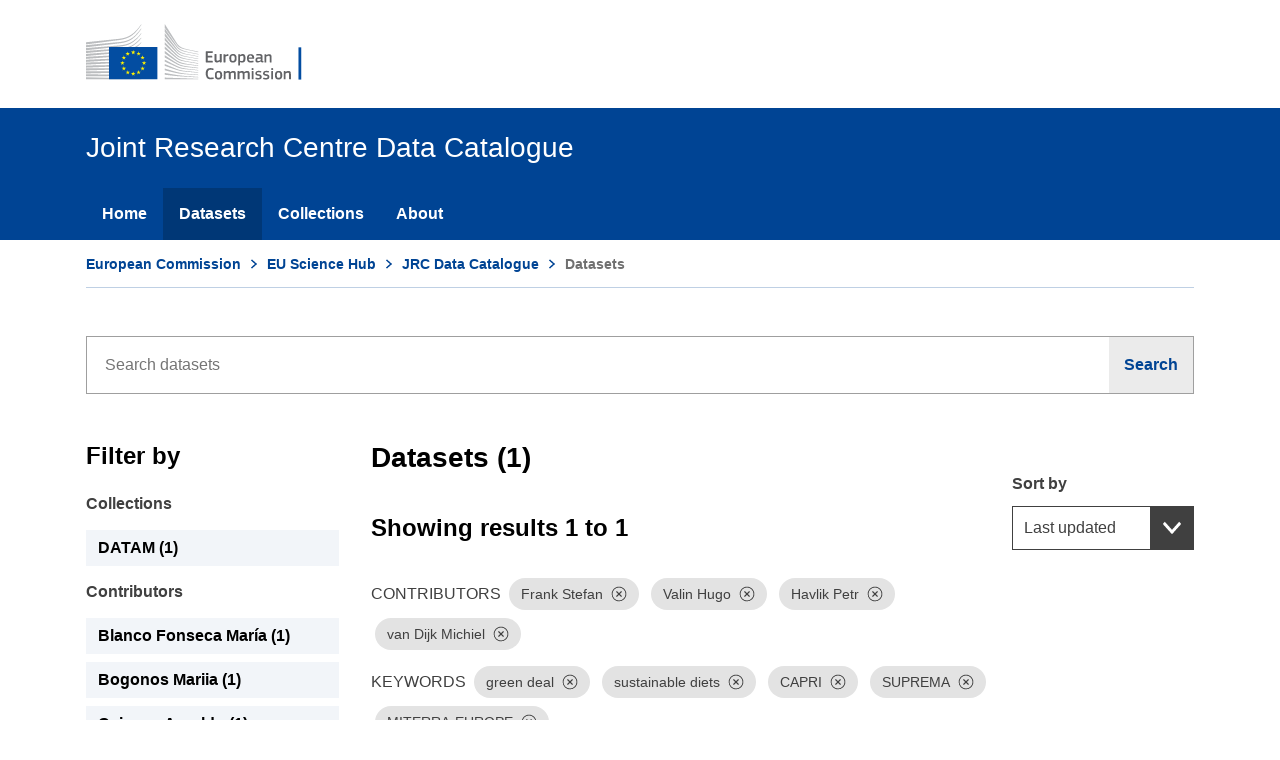

--- FILE ---
content_type: text/html; charset=utf-8
request_url: https://data.jrc.ec.europa.eu/dataset?sort=sort_criteria%20desc,%20title_string%20asc&contributor=Frank%20Stefan&contributor=Valin%20Hugo&contributor=Havlik%20Petr&contributor=van%20Dijk%20Michiel&keyword=green%20deal&keyword=sustainable%20diets&keyword=CAPRI&keyword=SUPREMA&keyword=MITERRA-EUROPE&extend=keywords&extend=contributors
body_size: 9674
content:
<!DOCTYPE html>

<html class="no-js" lang="en">
<head>
    <meta charset="utf-8" />
    <meta name="viewport" content="width=device-width, initial-scale=1.0" />
    <meta http-equiv="X-UA-Compatible" content="IE=edge" />

    

    <title>Joint Research Centre Data Catalogue - Datasets - European Commission</title>

    <script>
        var cl = document.querySelector('html').classList;
        cl.remove('no-js');
        cl.add('has-js');

        window.root = '/';
    </script>

    
    <script defer="defer" src="//europa.eu/webtools/load.js"></script>
    <script type="application/json">{"utility":"analytics","siteID":"7c67e269-0a2f-4ff9-89a0-af93e816a167","sitePath":["data.jrc.ec.europa.eu"],"instance":"ec"}</script>
    <script type="application/json">{"utility" : "cck","url": "https://ec.europa.eu/info/cookies_en" }</script>
    <script>

        function onAccept() {
            var reload = false;
            document.cookie = 'jrc_odcat_consent=yes; expires=Sun, 02 Aug 2026 19:39:49 GMT; max-age=15552000; path=/';
            if (reload) document.location.reload();
        };

        function onLoad() {

            if (true) {

                if (false) {
                    onAccept();
                }
                else {
                    window.addEventListener("cck_all_accepted", onAccept);

                    window.addEventListener("cck_technical_accepted", onAccept);
                }
            }
        }

        if (document.readyState === "complete" || (document.readyState !== "loading" && !document.documentElement.scroll)) {
            onLoad();
        } else {
            document.addEventListener("DOMContentLoaded", onLoad);
        }

    </script>


    <link rel="shortcut icon" href="/dist/images/favicon.ico" />
    <link rel="stylesheet" href="/dist/css/ecl-ec-preset-website.css" />

    

    <link href="/css/facet-list.css" rel="stylesheet" />
    <link href="/css/tooltip.css" rel="stylesheet" />

    <style>
        @media (min-width: 996px) {
            .ecl-search-form {
                max-width: 100% !important;
            }

            .ecl-text-input {
                padding: calc(1.2rem - 1px) !important;
            }
        }

        li.share-item > .ecl-link {
            color: #004494 !important;
        }

        a.ecl-facet-list__link > .ecl-icon--xs {
            height: 1rem;
            width: 1rem;
            min-width: 1rem !important;
        }

        .collection-logo {
            border-radius: 4px;
            width: 130px;
            height: 63px;
            position: relative;
            background-color: #006FB4;
            color: #F5F5F5;
        }

        .collection-logo-content {
            position: absolute;
            top: 15px;
            left: 10px;
        }

        .collection-logo-upper-case {
            font-size: 35px;
            font-weight: 600;
        }

        .collection-logo-lower-case {
            font-size: 12px;
            font-weight: 600;
        }

        .ecl-tag-fragment {
            font: normal normal 400 .75rem/1rem Arial,sans-serif !important;
            padding: .45rem .5rem !important;
        }
    </style>



</head>
<body>

    
<header data-ecl-auto-init="SiteHeaderHarmonised" class="ecl-site-header-harmonised--group1 ecl-site-header-harmonised" data-ecl-has-menu="true">

    <div class="ecl-site-header-harmonised__container ecl-container">
        <div class="ecl-site-header-harmonised__top">
            <a class="ecl-link ecl-link--standalone ecl-site-header-harmonised__logo-link" href="https://ec.europa.eu" aria-label="European Commission">
                <img alt="European Commission logo" title="European Commission" class="ecl-site-header-harmonised__logo-image" style="max-width: none;" src=/dist/images/logo--en.30b933cc.svg />
            </a>
        </div>
    </div>

    <nav data-ecl-auto-init="Menu" class="ecl-menu--group1 ecl-menu" aria-expanded="false" data-ecl-menu="true">
        <div class="ecl-menu__overlay" data-ecl-menu-overlay="true"></div>
        <div class="ecl-container ecl-menu__container">
            <a class="ecl-link ecl-link--standalone ecl-menu__open" data-ecl-menu-open="true" style="color:#fff;cursor:pointer;">
                <svg focusable="false" aria-hidden="true" class="ecl-icon ecl-icon--s">
                    <use xlink:href=/dist/images/icons.965468b2.svg#general--hamburger></use>
                </svg>Menu
            </a>
            <div class="ecl-menu__site-name">Joint Research Centre Data Catalogue</div>
            <section class="ecl-menu__inner" data-ecl-menu-inner="true">
                <header class="ecl-menu__inner-header">
                    <button data-ecl-menu-close="true" type="submit" class="ecl-menu__close ecl-button ecl-button--text">
                        <span class="ecl-menu__close-container ecl-button__container">
                            <svg focusable="false" aria-hidden="true" data-ecl-icon="true" class="ecl-button__icon ecl-button__icon--before ecl-icon ecl-icon--s">
                                <use xlink:href=/dist/images/icons.965468b2.svg#ui--close-filled></use>
                            </svg><span class="ecl-button__label" data-ecl-label="true">Close</span>
                        </span>
                    </button>
                    <div class="ecl-menu__title">Menu</div>
                    <button data-ecl-menu-back="true" type="submit" class="ecl-menu__back ecl-button ecl-button--text">
                        <span class="ecl-button__container">
                            <svg focusable="false" aria-hidden="true" data-ecl-icon="true" class="ecl-button__icon ecl-button__icon--before ecl-icon ecl-icon--s ecl-icon--rotate-270">
                                <use xlink:href=/dist/images/icons.965468b2.svg#ui--corner-arrow></use>
                            </svg><span class="ecl-button__label" data-ecl-label="true">Back</span>
                        </span>
                    </button>
                </header>
                <ul class="ecl-menu__list">
                            <li class="ecl-menu__item" data-ecl-menu-item="true"><a href="/" class="ecl-menu__link" data-ecl-menu-link="true">Home</a></li>
                            <li class="ecl-menu__item ecl-menu__item--current" data-ecl-menu-item="true"><a href="/dataset" class="ecl-menu__link ecl-menu__link--current" data-ecl-menu-link="true">Datasets</a></li>
                            <li class="ecl-menu__item" data-ecl-menu-item="true"><a href="/collection" class="ecl-menu__link" data-ecl-menu-link="true">Collections</a></li>
                            <li class="ecl-menu__item" data-ecl-menu-item="true"><a href="/about" class="ecl-menu__link" data-ecl-menu-link="true">About</a></li>
                </ul>
            </section>
        </div>
    </nav>

</header>


    <div class="ecl-container">
        <nav data-ecl-auto-init="BreadcrumbHarmonised" class="ecl-breadcrumb-harmonised--group1 ecl-breadcrumb-harmonised " aria-label="You are here:" data-ecl-breadcrumb-harmonised="true">
    <ol class="ecl-breadcrumb-harmonised__container">
        <li class="ecl-breadcrumb-harmonised__segment" data-ecl-breadcrumb-harmonised-item="static" aria-hidden="false">
            <a href="https://ec.europa.eu/info/index_en" class="ecl-breadcrumb-harmonised__link ecl-link ecl-link--standalone">European Commission</a><svg focusable="false" aria-hidden="true" role="presentation" class="ecl-breadcrumb-harmonised__icon ecl-icon ecl-icon--2xs ecl-icon--rotate-90">
                <use xlink:href=/dist/images/icons.965468b2.svg#ui--corner-arrow></use>
            </svg>
        </li>
        <li class="ecl-breadcrumb-harmonised__segment" data-ecl-breadcrumb-harmonised-item="expandable" aria-hidden="false">
            <a href="https://ec.europa.eu/jrc/en" class="ecl-breadcrumb-harmonised__link ecl-link ecl-link--standalone">EU Science Hub</a><svg focusable="false" aria-hidden="true" role="presentation" class="ecl-breadcrumb-harmonised__icon ecl-icon ecl-icon--2xs ecl-icon--rotate-90">
                <use xlink:href=/dist/images/icons.965468b2.svg#ui--corner-arrow></use>
            </svg>
        </li>
            <li class="ecl-breadcrumb-harmonised__segment" data-ecl-breadcrumb-harmonised-item="expandable" aria-hidden="false">
                <a href="https://data.jrc.ec.europa.eu/" class="ecl-breadcrumb-harmonised__link ecl-link ecl-link--standalone">JRC Data Catalogue</a><svg focusable="false" aria-hidden="true" role="presentation" class="ecl-breadcrumb-harmonised__icon ecl-icon ecl-icon--2xs ecl-icon--rotate-90">
                    <use xlink:href=/dist/images/icons.965468b2.svg#ui--corner-arrow></use>
                </svg>
            </li>
                <li class="ecl-breadcrumb-harmonised__segment ecl-breadcrumb-harmonised__current-page" aria-current="page" data-ecl-breadcrumb-harmonised-item="static" aria-hidden="false">
                    Datasets
                </li>
    </ol>
</nav>

        
    </div>

    
<div class="ecl-u-pv-xl ecl-u-pv-lg-3xl">
    <form method="post" role="search" action="/dataset?handler=Search">
        <div class="ecl-container ecl-u-type-m">
            <section style="margin-bottom: 3em;">
                <div class="ecl-search-form">
                    <div class="ecl-form-group">
                        <label class="ecl-search-form__label ecl-form-label" for="search-input">Search</label>
                        <input placeholder="Search datasets" type="search" id="search-input-disabled" class="ecl-search-form__text-input ecl-text-input" autocomplete="off" name="Query.Text" value="" />
                    </div>
                    <button aria-label="Search" type="submit" class="ecl-search-form__button ecl-button ecl-button--search">
                        <span class="ecl-button__container">
                            <span class="ecl-button__label" data-ecl-label="true">Search</span>
                            <svg focusable="false" aria-hidden="true" data-ecl-icon="true" class="ecl-button__icon ecl-button__icon--after ecl-icon ecl-icon--xs">
                                <use xlink:href="/dist/images/icons.965468b2.svg#general--search"></use>
                            </svg>
                        </span>
                    </button>
                </div>
            </section>
            <div class="ecl-row">

                <aside class="ecl-col-12 ecl-col-lg-3">

                    <h2 class="ecl-u-type-heading-2 ecl-u-type-color-black ecl-u-d-lg-none ecl-u-mt-none ecl-u-mt-none ecl-u-mb-xl ecl-u-mb-lg-l">Datasets (1)</h2>
                    <h3 class="ecl-u-type-heading-3 ecl-u-type-color-black ecl-u-mt-none ecl-u-mb-lg-l">Filter by</h3>

                    <!-- Collections begin -->
                    <div class="ecl-form-group ecl-form-group--select">

                        <label class="ecl-form-label" for="facet-collections">Collections</label>

                            <ul class="ecl-u-mt-m ecl-unordered-list ecl-unordered-list--no-bullet">

                                        <li class="ecl-unordered-list__item ecl-facet-list__item">
                                            <a href="/dataset?collection=DATAM&amp;sort=sort_criteria%20desc,%20title_string%20asc&amp;contributor=Frank%20Stefan&amp;contributor=Valin%20Hugo&amp;contributor=Havlik%20Petr&amp;contributor=van%20Dijk%20Michiel&amp;keyword=green%20deal&amp;keyword=sustainable%20diets&amp;keyword=CAPRI&amp;keyword=SUPREMA&amp;keyword=MITERRA-EUROPE&amp;extend=keywords&amp;extend=contributors" class="ecl-facet-list__link ecl-link ecl-link--standalone" aria-label="DATAM">DATAM (1)</a>
                                        </li>


                            </ul>
                    </div>
                    <!-- Collections end -->
                    <!-- Contributors begin -->
                    <div class="ecl-u-mt-m ecl-form-group ecl-form-group--select">

                        <label class="ecl-form-label" for="facet-contributors">Contributors</label>

                            <ul class="ecl-u-mt-m ecl-unordered-list ecl-unordered-list--no-bullet">

                                        <li class="ecl-unordered-list__item ecl-facet-list__item">
                                            <a href="/dataset?contributor=Blanco%20Fonseca%20Mar%C3%ADa&amp;sort=sort_criteria%20desc,%20title_string%20asc&amp;contributor=Frank%20Stefan&amp;contributor=Valin%20Hugo&amp;contributor=Havlik%20Petr&amp;contributor=van%20Dijk%20Michiel&amp;keyword=green%20deal&amp;keyword=sustainable%20diets&amp;keyword=CAPRI&amp;keyword=SUPREMA&amp;keyword=MITERRA-EUROPE&amp;extend=keywords&amp;extend=contributors" class="ecl-facet-list__link ecl-link ecl-link--standalone" aria-label="Blanco Fonseca Mar&#xED;a">Blanco Fonseca Mar&#xED;a (1)</a>
                                        </li>
                                        <li class="ecl-unordered-list__item ecl-facet-list__item">
                                            <a href="/dataset?contributor=Bogonos%20Mariia&amp;sort=sort_criteria%20desc,%20title_string%20asc&amp;contributor=Frank%20Stefan&amp;contributor=Valin%20Hugo&amp;contributor=Havlik%20Petr&amp;contributor=van%20Dijk%20Michiel&amp;keyword=green%20deal&amp;keyword=sustainable%20diets&amp;keyword=CAPRI&amp;keyword=SUPREMA&amp;keyword=MITERRA-EUROPE&amp;extend=keywords&amp;extend=contributors" class="ecl-facet-list__link ecl-link ecl-link--standalone" aria-label="Bogonos Mariia">Bogonos Mariia (1)</a>
                                        </li>
                                        <li class="ecl-unordered-list__item ecl-facet-list__item">
                                            <a href="/dataset?contributor=Caivano%20Arnaldo&amp;sort=sort_criteria%20desc,%20title_string%20asc&amp;contributor=Frank%20Stefan&amp;contributor=Valin%20Hugo&amp;contributor=Havlik%20Petr&amp;contributor=van%20Dijk%20Michiel&amp;keyword=green%20deal&amp;keyword=sustainable%20diets&amp;keyword=CAPRI&amp;keyword=SUPREMA&amp;keyword=MITERRA-EUROPE&amp;extend=keywords&amp;extend=contributors" class="ecl-facet-list__link ecl-link ecl-link--standalone" aria-label="Caivano Arnaldo">Caivano Arnaldo (1)</a>
                                        </li>
                                        <li class="ecl-unordered-list__item ecl-facet-list__item">
                                            <a href="/dataset?contributor=Castro%20Malet%20Javier&amp;sort=sort_criteria%20desc,%20title_string%20asc&amp;contributor=Frank%20Stefan&amp;contributor=Valin%20Hugo&amp;contributor=Havlik%20Petr&amp;contributor=van%20Dijk%20Michiel&amp;keyword=green%20deal&amp;keyword=sustainable%20diets&amp;keyword=CAPRI&amp;keyword=SUPREMA&amp;keyword=MITERRA-EUROPE&amp;extend=keywords&amp;extend=contributors" class="ecl-facet-list__link ecl-link ecl-link--standalone" aria-label="Castro Malet Javier">Castro Malet Javier (1)</a>
                                        </li>
                                        <li class="ecl-unordered-list__item ecl-facet-list__item">
                                            <a href="/dataset?contributor=Ciaian%20Pavel&amp;sort=sort_criteria%20desc,%20title_string%20asc&amp;contributor=Frank%20Stefan&amp;contributor=Valin%20Hugo&amp;contributor=Havlik%20Petr&amp;contributor=van%20Dijk%20Michiel&amp;keyword=green%20deal&amp;keyword=sustainable%20diets&amp;keyword=CAPRI&amp;keyword=SUPREMA&amp;keyword=MITERRA-EUROPE&amp;extend=keywords&amp;extend=contributors" class="ecl-facet-list__link ecl-link ecl-link--standalone" aria-label="Ciaian Pavel">Ciaian Pavel (1)</a>
                                        </li>
                                        <li class="ecl-unordered-list__item ecl-facet-list__item">
                                            <a href="/dataset?contributor=Depperman%20Andre&amp;sort=sort_criteria%20desc,%20title_string%20asc&amp;contributor=Frank%20Stefan&amp;contributor=Valin%20Hugo&amp;contributor=Havlik%20Petr&amp;contributor=van%20Dijk%20Michiel&amp;keyword=green%20deal&amp;keyword=sustainable%20diets&amp;keyword=CAPRI&amp;keyword=SUPREMA&amp;keyword=MITERRA-EUROPE&amp;extend=keywords&amp;extend=contributors" class="ecl-facet-list__link ecl-link ecl-link--standalone" aria-label="Depperman Andre">Depperman Andre (1)</a>
                                        </li>
                                        <li class="ecl-unordered-list__item ecl-facet-list__item--is-active">
                                            <a href="/dataset?sort=sort_criteria%20desc,%20title_string%20asc&amp;contributor=Valin%20Hugo&amp;contributor=Havlik%20Petr&amp;contributor=van%20Dijk%20Michiel&amp;keyword=green%20deal&amp;keyword=sustainable%20diets&amp;keyword=CAPRI&amp;keyword=SUPREMA&amp;keyword=MITERRA-EUROPE&amp;extend=keywords&amp;extend=contributors" class="ecl-facet-list__link ecl-link ecl-link--standalone ecl-link--icon ecl-link--icon-after" aria-label="Frank Stefan">
                                                <span class="ecl-link__label">Frank Stefan</span>&nbsp;
                                                <svg focusable="false" aria-hidden="true" class="ecl-link__icon ecl-icon ecl-icon--xs">
                                                    <use xlink:href="/dist/images/icons.965468b2.svg#ui--check"></use>
                                                </svg>
                                            </a>

                                                <input type="hidden" id="Query_Contributors_0_" name="Query.Contributors[0]" value="Frank Stefan" />
                                        </li>
                                        <li class="ecl-unordered-list__item ecl-facet-list__item">
                                            <a href="/dataset?contributor=Gonz%C3%A1lez%20Mart%C3%ADnez%20Ana%20Rosa&amp;sort=sort_criteria%20desc,%20title_string%20asc&amp;contributor=Frank%20Stefan&amp;contributor=Valin%20Hugo&amp;contributor=Havlik%20Petr&amp;contributor=van%20Dijk%20Michiel&amp;keyword=green%20deal&amp;keyword=sustainable%20diets&amp;keyword=CAPRI&amp;keyword=SUPREMA&amp;keyword=MITERRA-EUROPE&amp;extend=keywords&amp;extend=contributors" class="ecl-facet-list__link ecl-link ecl-link--standalone" aria-label="Gonz&#xE1;lez Mart&#xED;nez Ana Rosa">Gonz&#xE1;lez Mart&#xED;nez Ana Rosa (1)</a>
                                        </li>
                                        <li class="ecl-unordered-list__item ecl-facet-list__item--is-active">
                                            <a href="/dataset?sort=sort_criteria%20desc,%20title_string%20asc&amp;contributor=Frank%20Stefan&amp;contributor=Valin%20Hugo&amp;contributor=van%20Dijk%20Michiel&amp;keyword=green%20deal&amp;keyword=sustainable%20diets&amp;keyword=CAPRI&amp;keyword=SUPREMA&amp;keyword=MITERRA-EUROPE&amp;extend=keywords&amp;extend=contributors" class="ecl-facet-list__link ecl-link ecl-link--standalone ecl-link--icon ecl-link--icon-after" aria-label="Havlik Petr">
                                                <span class="ecl-link__label">Havlik Petr</span>&nbsp;
                                                <svg focusable="false" aria-hidden="true" class="ecl-link__icon ecl-icon ecl-icon--xs">
                                                    <use xlink:href="/dist/images/icons.965468b2.svg#ui--check"></use>
                                                </svg>
                                            </a>

                                                <input type="hidden" id="Query_Contributors_2_" name="Query.Contributors[2]" value="Havlik Petr" />
                                        </li>
                                        <li class="ecl-unordered-list__item ecl-facet-list__item">
                                            <a href="/dataset?contributor=Jongeneel%20Roel&amp;sort=sort_criteria%20desc,%20title_string%20asc&amp;contributor=Frank%20Stefan&amp;contributor=Valin%20Hugo&amp;contributor=Havlik%20Petr&amp;contributor=van%20Dijk%20Michiel&amp;keyword=green%20deal&amp;keyword=sustainable%20diets&amp;keyword=CAPRI&amp;keyword=SUPREMA&amp;keyword=MITERRA-EUROPE&amp;extend=keywords&amp;extend=contributors" class="ecl-facet-list__link ecl-link ecl-link--standalone" aria-label="Jongeneel Roel">Jongeneel Roel (1)</a>
                                        </li>
                                        <li class="ecl-unordered-list__item ecl-facet-list__item">
                                            <a href="/dataset?contributor=Kremmydas%20Dimitrios&amp;sort=sort_criteria%20desc,%20title_string%20asc&amp;contributor=Frank%20Stefan&amp;contributor=Valin%20Hugo&amp;contributor=Havlik%20Petr&amp;contributor=van%20Dijk%20Michiel&amp;keyword=green%20deal&amp;keyword=sustainable%20diets&amp;keyword=CAPRI&amp;keyword=SUPREMA&amp;keyword=MITERRA-EUROPE&amp;extend=keywords&amp;extend=contributors" class="ecl-facet-list__link ecl-link ecl-link--standalone" aria-label="Kremmydas Dimitrios">Kremmydas Dimitrios (1)</a>
                                        </li>
                                        <li class="ecl-unordered-list__item ecl-facet-list__item">
                                            <a href="/dataset?contributor=Lesschen%20Jan%20Peter&amp;sort=sort_criteria%20desc,%20title_string%20asc&amp;contributor=Frank%20Stefan&amp;contributor=Valin%20Hugo&amp;contributor=Havlik%20Petr&amp;contributor=van%20Dijk%20Michiel&amp;keyword=green%20deal&amp;keyword=sustainable%20diets&amp;keyword=CAPRI&amp;keyword=SUPREMA&amp;keyword=MITERRA-EUROPE&amp;extend=keywords&amp;extend=contributors" class="ecl-facet-list__link ecl-link ecl-link--standalone" aria-label="Lesschen Jan Peter">Lesschen Jan Peter (1)</a>
                                        </li>
                                        <li class="ecl-unordered-list__item ecl-facet-list__item">
                                            <a href="/dataset?contributor=Petsakos%20Athanasios&amp;sort=sort_criteria%20desc,%20title_string%20asc&amp;contributor=Frank%20Stefan&amp;contributor=Valin%20Hugo&amp;contributor=Havlik%20Petr&amp;contributor=van%20Dijk%20Michiel&amp;keyword=green%20deal&amp;keyword=sustainable%20diets&amp;keyword=CAPRI&amp;keyword=SUPREMA&amp;keyword=MITERRA-EUROPE&amp;extend=keywords&amp;extend=contributors" class="ecl-facet-list__link ecl-link ecl-link--standalone" aria-label="Petsakos Athanasios">Petsakos Athanasios (1)</a>
                                        </li>
                                        <li class="ecl-unordered-list__item ecl-facet-list__item">
                                            <a href="/dataset?contributor=P%C3%A9rez%20Dom%C3%ADnguez%20Ignacio&amp;sort=sort_criteria%20desc,%20title_string%20asc&amp;contributor=Frank%20Stefan&amp;contributor=Valin%20Hugo&amp;contributor=Havlik%20Petr&amp;contributor=van%20Dijk%20Michiel&amp;keyword=green%20deal&amp;keyword=sustainable%20diets&amp;keyword=CAPRI&amp;keyword=SUPREMA&amp;keyword=MITERRA-EUROPE&amp;extend=keywords&amp;extend=contributors" class="ecl-facet-list__link ecl-link ecl-link--standalone" aria-label="P&#xE9;rez Dom&#xED;nguez Ignacio">P&#xE9;rez Dom&#xED;nguez Ignacio (1)</a>
                                        </li>
                                        <li class="ecl-unordered-list__item ecl-facet-list__item">
                                            <a href="/dataset?contributor=Tabeau%20Andrzej&amp;sort=sort_criteria%20desc,%20title_string%20asc&amp;contributor=Frank%20Stefan&amp;contributor=Valin%20Hugo&amp;contributor=Havlik%20Petr&amp;contributor=van%20Dijk%20Michiel&amp;keyword=green%20deal&amp;keyword=sustainable%20diets&amp;keyword=CAPRI&amp;keyword=SUPREMA&amp;keyword=MITERRA-EUROPE&amp;extend=keywords&amp;extend=contributors" class="ecl-facet-list__link ecl-link ecl-link--standalone" aria-label="Tabeau Andrzej">Tabeau Andrzej (1)</a>
                                        </li>
                                        <li class="ecl-unordered-list__item ecl-facet-list__item--is-active">
                                            <a href="/dataset?sort=sort_criteria%20desc,%20title_string%20asc&amp;contributor=Frank%20Stefan&amp;contributor=Havlik%20Petr&amp;contributor=van%20Dijk%20Michiel&amp;keyword=green%20deal&amp;keyword=sustainable%20diets&amp;keyword=CAPRI&amp;keyword=SUPREMA&amp;keyword=MITERRA-EUROPE&amp;extend=keywords&amp;extend=contributors" class="ecl-facet-list__link ecl-link ecl-link--standalone ecl-link--icon ecl-link--icon-after" aria-label="Valin Hugo">
                                                <span class="ecl-link__label">Valin Hugo</span>&nbsp;
                                                <svg focusable="false" aria-hidden="true" class="ecl-link__icon ecl-icon ecl-icon--xs">
                                                    <use xlink:href="/dist/images/icons.965468b2.svg#ui--check"></use>
                                                </svg>
                                            </a>

                                                <input type="hidden" id="Query_Contributors_1_" name="Query.Contributors[1]" value="Valin Hugo" />
                                        </li>
                                        <li class="ecl-unordered-list__item ecl-facet-list__item">
                                            <a href="/dataset?contributor=Witzke%20Peter&amp;sort=sort_criteria%20desc,%20title_string%20asc&amp;contributor=Frank%20Stefan&amp;contributor=Valin%20Hugo&amp;contributor=Havlik%20Petr&amp;contributor=van%20Dijk%20Michiel&amp;keyword=green%20deal&amp;keyword=sustainable%20diets&amp;keyword=CAPRI&amp;keyword=SUPREMA&amp;keyword=MITERRA-EUROPE&amp;extend=keywords&amp;extend=contributors" class="ecl-facet-list__link ecl-link ecl-link--standalone" aria-label="Witzke Peter">Witzke Peter (1)</a>
                                        </li>
                                        <li class="ecl-unordered-list__item ecl-facet-list__item--is-active">
                                            <a href="/dataset?sort=sort_criteria%20desc,%20title_string%20asc&amp;contributor=Frank%20Stefan&amp;contributor=Valin%20Hugo&amp;contributor=Havlik%20Petr&amp;keyword=green%20deal&amp;keyword=sustainable%20diets&amp;keyword=CAPRI&amp;keyword=SUPREMA&amp;keyword=MITERRA-EUROPE&amp;extend=keywords&amp;extend=contributors" class="ecl-facet-list__link ecl-link ecl-link--standalone ecl-link--icon ecl-link--icon-after" aria-label="van Dijk Michiel">
                                                <span class="ecl-link__label">van Dijk Michiel</span>&nbsp;
                                                <svg focusable="false" aria-hidden="true" class="ecl-link__icon ecl-icon ecl-icon--xs">
                                                    <use xlink:href="/dist/images/icons.965468b2.svg#ui--check"></use>
                                                </svg>
                                            </a>

                                                <input type="hidden" id="Query_Contributors_3_" name="Query.Contributors[3]" value="van Dijk Michiel" />
                                        </li>
                                        <li class="ecl-unordered-list__item ecl-facet-list__item">
                                            <a href="/dataset?contributor=van%20Leeuwen%20Myrna&amp;sort=sort_criteria%20desc,%20title_string%20asc&amp;contributor=Frank%20Stefan&amp;contributor=Valin%20Hugo&amp;contributor=Havlik%20Petr&amp;contributor=van%20Dijk%20Michiel&amp;keyword=green%20deal&amp;keyword=sustainable%20diets&amp;keyword=CAPRI&amp;keyword=SUPREMA&amp;keyword=MITERRA-EUROPE&amp;extend=keywords&amp;extend=contributors" class="ecl-facet-list__link ecl-link ecl-link--standalone" aria-label="van Leeuwen Myrna">van Leeuwen Myrna (1)</a>
                                        </li>
                                        <li class="ecl-unordered-list__item ecl-facet-list__item">
                                            <a href="/dataset?contributor=van%20Meijl%20Hans&amp;sort=sort_criteria%20desc,%20title_string%20asc&amp;contributor=Frank%20Stefan&amp;contributor=Valin%20Hugo&amp;contributor=Havlik%20Petr&amp;contributor=van%20Dijk%20Michiel&amp;keyword=green%20deal&amp;keyword=sustainable%20diets&amp;keyword=CAPRI&amp;keyword=SUPREMA&amp;keyword=MITERRA-EUROPE&amp;extend=keywords&amp;extend=contributors" class="ecl-facet-list__link ecl-link ecl-link--standalone" aria-label="van Meijl Hans">van Meijl Hans (1)</a>
                                        </li>

                                        <li class="ecl-unordered-list__item">
                                            <a href="/dataset?sort=sort_criteria%20desc,%20title_string%20asc&amp;contributor=Frank%20Stefan&amp;contributor=Valin%20Hugo&amp;contributor=Havlik%20Petr&amp;contributor=van%20Dijk%20Michiel&amp;keyword=green%20deal&amp;keyword=sustainable%20diets&amp;keyword=CAPRI&amp;keyword=SUPREMA&amp;keyword=MITERRA-EUROPE&amp;extend=keywords" class="ecl-link ecl-link--standalone ecl-link--icon ecl-link--icon-after" aria-label="Show more collections">
                                                <span class="ecl-link__label">Only popular contributors</span>&nbsp;
                                                <svg focusable="false" aria-hidden="true" class="ecl-link__icon ecl-icon ecl-icon--fluid">
                                                    <use xlink:href="/dist/images/icons.965468b2.svg#ui--corner-arrow"></use>
                                                </svg>
                                            </a>
                                        </li>

                            </ul>
                    </div>
                    <!-- Contributors end -->
                    <!-- Keywords begin -->
                    <div class="ecl-u-mt-m ecl-form-group ecl-form-group--select">

                        <label class="ecl-form-label" for="facet-keywords">Keywords</label>

                            <ul class="ecl-u-mt-m ecl-unordered-list ecl-unordered-list--no-bullet">


                                        <li class="ecl-unordered-list__item ecl-facet-list__item">
                                            <a href="/dataset?keyword=AGMEMOD&amp;sort=sort_criteria%20desc,%20title_string%20asc&amp;contributor=Frank%20Stefan&amp;contributor=Valin%20Hugo&amp;contributor=Havlik%20Petr&amp;contributor=van%20Dijk%20Michiel&amp;keyword=green%20deal&amp;keyword=sustainable%20diets&amp;keyword=CAPRI&amp;keyword=SUPREMA&amp;keyword=MITERRA-EUROPE&amp;extend=keywords&amp;extend=contributors" class="ecl-facet-list__link ecl-link ecl-link--standalone" aria-label="AGMEMOD">AGMEMOD (1)</a>
                                        </li>
                                        <li class="ecl-unordered-list__item ecl-facet-list__item">
                                            <a href="/dataset?keyword=CAP&amp;sort=sort_criteria%20desc,%20title_string%20asc&amp;contributor=Frank%20Stefan&amp;contributor=Valin%20Hugo&amp;contributor=Havlik%20Petr&amp;contributor=van%20Dijk%20Michiel&amp;keyword=green%20deal&amp;keyword=sustainable%20diets&amp;keyword=CAPRI&amp;keyword=SUPREMA&amp;keyword=MITERRA-EUROPE&amp;extend=keywords&amp;extend=contributors" class="ecl-facet-list__link ecl-link ecl-link--standalone" aria-label="CAP">CAP (1)</a>
                                        </li>
                                        <li class="ecl-unordered-list__item ecl-facet-list__item">
                                            <a href="/dataset?keyword=CAP%20reform&amp;sort=sort_criteria%20desc,%20title_string%20asc&amp;contributor=Frank%20Stefan&amp;contributor=Valin%20Hugo&amp;contributor=Havlik%20Petr&amp;contributor=van%20Dijk%20Michiel&amp;keyword=green%20deal&amp;keyword=sustainable%20diets&amp;keyword=CAPRI&amp;keyword=SUPREMA&amp;keyword=MITERRA-EUROPE&amp;extend=keywords&amp;extend=contributors" class="ecl-facet-list__link ecl-link ecl-link--standalone" aria-label="CAP reform">CAP reform (1)</a>
                                        </li>
                                        <li class="ecl-unordered-list__item ecl-facet-list__item--is-active">
                                            <a href="/dataset?sort=sort_criteria%20desc,%20title_string%20asc&amp;contributor=Frank%20Stefan&amp;contributor=Valin%20Hugo&amp;contributor=Havlik%20Petr&amp;contributor=van%20Dijk%20Michiel&amp;keyword=green%20deal&amp;keyword=sustainable%20diets&amp;keyword=SUPREMA&amp;keyword=MITERRA-EUROPE&amp;extend=keywords&amp;extend=contributors" class="ecl-facet-list__link ecl-link ecl-link--standalone ecl-link--icon ecl-link--icon-after" aria-label="CAPRI">
                                                <span class="ecl-link__label">CAPRI</span>&nbsp;
                                                <svg focusable="false" aria-hidden="true" class="ecl-link__icon ecl-icon ecl-icon--xs">
                                                    <use xlink:href="/dist/images/icons.965468b2.svg#ui--check"></use>
                                                </svg>
                                            </a>

                                                <input type="hidden" id="Query_Keywords_2_" name="Query.Keywords[2]" value="CAPRI" />
                                        </li>
                                        <li class="ecl-unordered-list__item ecl-facet-list__item">
                                            <a href="/dataset?keyword=GHG&amp;sort=sort_criteria%20desc,%20title_string%20asc&amp;contributor=Frank%20Stefan&amp;contributor=Valin%20Hugo&amp;contributor=Havlik%20Petr&amp;contributor=van%20Dijk%20Michiel&amp;keyword=green%20deal&amp;keyword=sustainable%20diets&amp;keyword=CAPRI&amp;keyword=SUPREMA&amp;keyword=MITERRA-EUROPE&amp;extend=keywords&amp;extend=contributors" class="ecl-facet-list__link ecl-link ecl-link--standalone" aria-label="GHG">GHG (1)</a>
                                        </li>
                                        <li class="ecl-unordered-list__item ecl-facet-list__item">
                                            <a href="/dataset?keyword=GLOBIOM&amp;sort=sort_criteria%20desc,%20title_string%20asc&amp;contributor=Frank%20Stefan&amp;contributor=Valin%20Hugo&amp;contributor=Havlik%20Petr&amp;contributor=van%20Dijk%20Michiel&amp;keyword=green%20deal&amp;keyword=sustainable%20diets&amp;keyword=CAPRI&amp;keyword=SUPREMA&amp;keyword=MITERRA-EUROPE&amp;extend=keywords&amp;extend=contributors" class="ecl-facet-list__link ecl-link ecl-link--standalone" aria-label="GLOBIOM">GLOBIOM (1)</a>
                                        </li>
                                        <li class="ecl-unordered-list__item ecl-facet-list__item">
                                            <a href="/dataset?keyword=IFM-CAP&amp;sort=sort_criteria%20desc,%20title_string%20asc&amp;contributor=Frank%20Stefan&amp;contributor=Valin%20Hugo&amp;contributor=Havlik%20Petr&amp;contributor=van%20Dijk%20Michiel&amp;keyword=green%20deal&amp;keyword=sustainable%20diets&amp;keyword=CAPRI&amp;keyword=SUPREMA&amp;keyword=MITERRA-EUROPE&amp;extend=keywords&amp;extend=contributors" class="ecl-facet-list__link ecl-link ecl-link--standalone" aria-label="IFM-CAP">IFM-CAP (1)</a>
                                        </li>
                                        <li class="ecl-unordered-list__item ecl-facet-list__item">
                                            <a href="/dataset?keyword=MAGNET&amp;sort=sort_criteria%20desc,%20title_string%20asc&amp;contributor=Frank%20Stefan&amp;contributor=Valin%20Hugo&amp;contributor=Havlik%20Petr&amp;contributor=van%20Dijk%20Michiel&amp;keyword=green%20deal&amp;keyword=sustainable%20diets&amp;keyword=CAPRI&amp;keyword=SUPREMA&amp;keyword=MITERRA-EUROPE&amp;extend=keywords&amp;extend=contributors" class="ecl-facet-list__link ecl-link ecl-link--standalone" aria-label="MAGNET">MAGNET (1)</a>
                                        </li>
                                        <li class="ecl-unordered-list__item ecl-facet-list__item">
                                            <a href="/dataset?keyword=MITERRA&amp;sort=sort_criteria%20desc,%20title_string%20asc&amp;contributor=Frank%20Stefan&amp;contributor=Valin%20Hugo&amp;contributor=Havlik%20Petr&amp;contributor=van%20Dijk%20Michiel&amp;keyword=green%20deal&amp;keyword=sustainable%20diets&amp;keyword=CAPRI&amp;keyword=SUPREMA&amp;keyword=MITERRA-EUROPE&amp;extend=keywords&amp;extend=contributors" class="ecl-facet-list__link ecl-link ecl-link--standalone" aria-label="MITERRA">MITERRA (1)</a>
                                        </li>
                                        <li class="ecl-unordered-list__item ecl-facet-list__item--is-active">
                                            <a href="/dataset?sort=sort_criteria%20desc,%20title_string%20asc&amp;contributor=Frank%20Stefan&amp;contributor=Valin%20Hugo&amp;contributor=Havlik%20Petr&amp;contributor=van%20Dijk%20Michiel&amp;keyword=green%20deal&amp;keyword=sustainable%20diets&amp;keyword=CAPRI&amp;keyword=SUPREMA&amp;extend=keywords&amp;extend=contributors" class="ecl-facet-list__link ecl-link ecl-link--standalone ecl-link--icon ecl-link--icon-after" aria-label="MITERRA-EUROPE">
                                                <span class="ecl-link__label">MITERRA-EUROPE</span>&nbsp;
                                                <svg focusable="false" aria-hidden="true" class="ecl-link__icon ecl-icon ecl-icon--xs">
                                                    <use xlink:href="/dist/images/icons.965468b2.svg#ui--check"></use>
                                                </svg>
                                            </a>

                                                <input type="hidden" id="Query_Keywords_4_" name="Query.Keywords[4]" value="MITERRA-EUROPE" />
                                        </li>
                                        <li class="ecl-unordered-list__item ecl-facet-list__item--is-active">
                                            <a href="/dataset?sort=sort_criteria%20desc,%20title_string%20asc&amp;contributor=Frank%20Stefan&amp;contributor=Valin%20Hugo&amp;contributor=Havlik%20Petr&amp;contributor=van%20Dijk%20Michiel&amp;keyword=green%20deal&amp;keyword=sustainable%20diets&amp;keyword=CAPRI&amp;keyword=MITERRA-EUROPE&amp;extend=keywords&amp;extend=contributors" class="ecl-facet-list__link ecl-link ecl-link--standalone ecl-link--icon ecl-link--icon-after" aria-label="SUPREMA">
                                                <span class="ecl-link__label">SUPREMA</span>&nbsp;
                                                <svg focusable="false" aria-hidden="true" class="ecl-link__icon ecl-icon ecl-icon--xs">
                                                    <use xlink:href="/dist/images/icons.965468b2.svg#ui--check"></use>
                                                </svg>
                                            </a>

                                                <input type="hidden" id="Query_Keywords_3_" name="Query.Keywords[3]" value="SUPREMA" />
                                        </li>
                                        <li class="ecl-unordered-list__item ecl-facet-list__item">
                                            <a href="/dataset?keyword=agriculture&amp;sort=sort_criteria%20desc,%20title_string%20asc&amp;contributor=Frank%20Stefan&amp;contributor=Valin%20Hugo&amp;contributor=Havlik%20Petr&amp;contributor=van%20Dijk%20Michiel&amp;keyword=green%20deal&amp;keyword=sustainable%20diets&amp;keyword=CAPRI&amp;keyword=SUPREMA&amp;keyword=MITERRA-EUROPE&amp;extend=keywords&amp;extend=contributors" class="ecl-facet-list__link ecl-link ecl-link--standalone" aria-label="agriculture">agriculture (1)</a>
                                        </li>
                                        <li class="ecl-unordered-list__item ecl-facet-list__item">
                                            <a href="/dataset?keyword=climate%20change&amp;sort=sort_criteria%20desc,%20title_string%20asc&amp;contributor=Frank%20Stefan&amp;contributor=Valin%20Hugo&amp;contributor=Havlik%20Petr&amp;contributor=van%20Dijk%20Michiel&amp;keyword=green%20deal&amp;keyword=sustainable%20diets&amp;keyword=CAPRI&amp;keyword=SUPREMA&amp;keyword=MITERRA-EUROPE&amp;extend=keywords&amp;extend=contributors" class="ecl-facet-list__link ecl-link ecl-link--standalone" aria-label="climate change">climate change (1)</a>
                                        </li>
                                        <li class="ecl-unordered-list__item ecl-facet-list__item">
                                            <a href="/dataset?keyword=farm%20to%20fork&amp;sort=sort_criteria%20desc,%20title_string%20asc&amp;contributor=Frank%20Stefan&amp;contributor=Valin%20Hugo&amp;contributor=Havlik%20Petr&amp;contributor=van%20Dijk%20Michiel&amp;keyword=green%20deal&amp;keyword=sustainable%20diets&amp;keyword=CAPRI&amp;keyword=SUPREMA&amp;keyword=MITERRA-EUROPE&amp;extend=keywords&amp;extend=contributors" class="ecl-facet-list__link ecl-link ecl-link--standalone" aria-label="farm to fork">farm to fork (1)</a>
                                        </li>
                                        <li class="ecl-unordered-list__item ecl-facet-list__item--is-active">
                                            <a href="/dataset?sort=sort_criteria%20desc,%20title_string%20asc&amp;contributor=Frank%20Stefan&amp;contributor=Valin%20Hugo&amp;contributor=Havlik%20Petr&amp;contributor=van%20Dijk%20Michiel&amp;keyword=sustainable%20diets&amp;keyword=CAPRI&amp;keyword=SUPREMA&amp;keyword=MITERRA-EUROPE&amp;extend=keywords&amp;extend=contributors" class="ecl-facet-list__link ecl-link ecl-link--standalone ecl-link--icon ecl-link--icon-after" aria-label="green deal">
                                                <span class="ecl-link__label">green deal</span>&nbsp;
                                                <svg focusable="false" aria-hidden="true" class="ecl-link__icon ecl-icon ecl-icon--xs">
                                                    <use xlink:href="/dist/images/icons.965468b2.svg#ui--check"></use>
                                                </svg>
                                            </a>

                                                <input type="hidden" id="Query_Keywords_0_" name="Query.Keywords[0]" value="green deal" />
                                        </li>
                                        <li class="ecl-unordered-list__item ecl-facet-list__item--is-active">
                                            <a href="/dataset?sort=sort_criteria%20desc,%20title_string%20asc&amp;contributor=Frank%20Stefan&amp;contributor=Valin%20Hugo&amp;contributor=Havlik%20Petr&amp;contributor=van%20Dijk%20Michiel&amp;keyword=green%20deal&amp;keyword=CAPRI&amp;keyword=SUPREMA&amp;keyword=MITERRA-EUROPE&amp;extend=keywords&amp;extend=contributors" class="ecl-facet-list__link ecl-link ecl-link--standalone ecl-link--icon ecl-link--icon-after" aria-label="sustainable diets">
                                                <span class="ecl-link__label">sustainable diets</span>&nbsp;
                                                <svg focusable="false" aria-hidden="true" class="ecl-link__icon ecl-icon ecl-icon--xs">
                                                    <use xlink:href="/dist/images/icons.965468b2.svg#ui--check"></use>
                                                </svg>
                                            </a>

                                                <input type="hidden" id="Query_Keywords_1_" name="Query.Keywords[1]" value="sustainable diets" />
                                        </li>

                                        <li class="ecl-unordered-list__item">
                                            <a href="/dataset?sort=sort_criteria%20desc,%20title_string%20asc&amp;contributor=Frank%20Stefan&amp;contributor=Valin%20Hugo&amp;contributor=Havlik%20Petr&amp;contributor=van%20Dijk%20Michiel&amp;keyword=green%20deal&amp;keyword=sustainable%20diets&amp;keyword=CAPRI&amp;keyword=SUPREMA&amp;keyword=MITERRA-EUROPE&amp;extend=contributors" class="ecl-link ecl-link--standalone ecl-link--icon ecl-link--icon-after" aria-label="Show more collections">
                                                <span class="ecl-link__label">Only popular keywords</span>&nbsp;
                                                <svg focusable="false" aria-hidden="true" class="ecl-link__icon ecl-icon ecl-icon--fluid">
                                                    <use xlink:href="/dist/images/icons.965468b2.svg#ui--corner-arrow"></use>
                                                </svg>
                                            </a>
                                        </li>
                            </ul>
                    </div>
                    <!-- Keywords end -->
                        <a href="/dataset" class="ecl-u-mt-m ecl-u-mt-lg-l ecl-button ecl-button--secondary">Clear filter</a>

                </aside>

                <main class="ecl-col-12 ecl-col-lg-9">

                    <h2 class="ecl-u-type-heading-2 ecl-u-type-color-black ecl-u-d-none ecl-u-d-lg-block ecl-u-mv-none">Datasets (1)</h2>
                    <!-- SORT begin -->
                        <div class="ecl-u-d-flex ecl-u-flex-row ecl-u-align-content-between ecl-u-justify-content-between">
                            <div class="ecl-u-d-inline-flex">
                                <h3 class="ecl-u-type-heading-3 ecl-u-type-color-black ecl-u-mb-none ecl-u-mt-3xl ecl-u-mt-lg-2xl">Showing results 1 to 1</h3>
                            </div>
                            <div class="ecl-u-d-inline-flex">
                                <div class="ecl-form-group ecl-u-mb-none ecl-u-mt-xs ecl-u-mt-lg-none">
                                    <label class="ecl-form-label" for="ecl-select-sort">Sort by</label>
                                    <div class="ecl-select__container">
                                        <select id="ecl-select-sort" class="ecl-select" name="Query.Sort" onchange="this.form.submit();">
                                            <option value="modified">Last updated</option>
                                            <option value="title-asc">Title A-Z</option>
                                            <option value="title-desc">Title Z-A</option>
                                            <option value="popularity">Most viewed</option>
                                            <option value="resources">Data availability</option>
                                            <option value="publications">Publications No</option>
                                        </select>
                                        <div class="ecl-select__icon">
                                            <svg focusable="false" aria-hidden="true" class="ecl-select__icon-shape ecl-icon ecl-icon--s ecl-icon--rotate-180">
                                                <use xlink:href="/dist/images/icons.965468b2.svg#ui--corner-arrow"></use>
                                            </svg>
                                        </div>
                                    </div>
                                </div>
                            </div>
                        </div>
                    <!-- SORT end -->
                    <!-- TAGS begin -->
                    <div class="ecl-u-type-m ecl-u-type-color-grey ecl-u-mt-l ecl-u-d-flex ecl-u-flex-column ecl-u-flex-lg-row ecl-u-align-items-lg-center">

                        <ul class="ecl-unordered-list ecl-unordered-list--no-bullet">

                                <li class="ecl-unordered-list__item">
                                    <span>CONTRIBUTORS</span>
                                        <span class="ecl-u-ma-2xs ecl-tag ecl-tag--removable">
                                            Frank Stefan
                                            <a href="/dataset?sort=sort_criteria%20desc,%20title_string%20asc&amp;contributor=Valin%20Hugo&amp;contributor=Havlik%20Petr&amp;contributor=van%20Dijk%20Michiel&amp;keyword=green%20deal&amp;keyword=sustainable%20diets&amp;keyword=CAPRI&amp;keyword=SUPREMA&amp;keyword=MITERRA-EUROPE&amp;extend=keywords&amp;extend=contributors" aria-label="Dismiss" class="ecl-tag__icon">
                                                <svg focusable="false" aria-hidden="true" class="ecl-tag__icon-close ecl-icon ecl-icon--xs">
                                                    <use xlink:href="/dist/images/icons.965468b2.svg#ui--close"></use>
                                                </svg>
                                                <svg focusable="false" aria-hidden="true" class="ecl-tag__icon-close-filled ecl-icon ecl-icon--xs">
                                                    <use xlink:href="/dist/images/icons.965468b2.svg#ui--close-filled"></use>
                                                </svg>
                                            </a>
                                        </span>
                                        <span class="ecl-u-ma-2xs ecl-tag ecl-tag--removable">
                                            Valin Hugo
                                            <a href="/dataset?sort=sort_criteria%20desc,%20title_string%20asc&amp;contributor=Frank%20Stefan&amp;contributor=Havlik%20Petr&amp;contributor=van%20Dijk%20Michiel&amp;keyword=green%20deal&amp;keyword=sustainable%20diets&amp;keyword=CAPRI&amp;keyword=SUPREMA&amp;keyword=MITERRA-EUROPE&amp;extend=keywords&amp;extend=contributors" aria-label="Dismiss" class="ecl-tag__icon">
                                                <svg focusable="false" aria-hidden="true" class="ecl-tag__icon-close ecl-icon ecl-icon--xs">
                                                    <use xlink:href="/dist/images/icons.965468b2.svg#ui--close"></use>
                                                </svg>
                                                <svg focusable="false" aria-hidden="true" class="ecl-tag__icon-close-filled ecl-icon ecl-icon--xs">
                                                    <use xlink:href="/dist/images/icons.965468b2.svg#ui--close-filled"></use>
                                                </svg>
                                            </a>
                                        </span>
                                        <span class="ecl-u-ma-2xs ecl-tag ecl-tag--removable">
                                            Havlik Petr
                                            <a href="/dataset?sort=sort_criteria%20desc,%20title_string%20asc&amp;contributor=Frank%20Stefan&amp;contributor=Valin%20Hugo&amp;contributor=van%20Dijk%20Michiel&amp;keyword=green%20deal&amp;keyword=sustainable%20diets&amp;keyword=CAPRI&amp;keyword=SUPREMA&amp;keyword=MITERRA-EUROPE&amp;extend=keywords&amp;extend=contributors" aria-label="Dismiss" class="ecl-tag__icon">
                                                <svg focusable="false" aria-hidden="true" class="ecl-tag__icon-close ecl-icon ecl-icon--xs">
                                                    <use xlink:href="/dist/images/icons.965468b2.svg#ui--close"></use>
                                                </svg>
                                                <svg focusable="false" aria-hidden="true" class="ecl-tag__icon-close-filled ecl-icon ecl-icon--xs">
                                                    <use xlink:href="/dist/images/icons.965468b2.svg#ui--close-filled"></use>
                                                </svg>
                                            </a>
                                        </span>
                                        <span class="ecl-u-ma-2xs ecl-tag ecl-tag--removable">
                                            van Dijk Michiel
                                            <a href="/dataset?sort=sort_criteria%20desc,%20title_string%20asc&amp;contributor=Frank%20Stefan&amp;contributor=Valin%20Hugo&amp;contributor=Havlik%20Petr&amp;keyword=green%20deal&amp;keyword=sustainable%20diets&amp;keyword=CAPRI&amp;keyword=SUPREMA&amp;keyword=MITERRA-EUROPE&amp;extend=keywords&amp;extend=contributors" aria-label="Dismiss" class="ecl-tag__icon">
                                                <svg focusable="false" aria-hidden="true" class="ecl-tag__icon-close ecl-icon ecl-icon--xs">
                                                    <use xlink:href="/dist/images/icons.965468b2.svg#ui--close"></use>
                                                </svg>
                                                <svg focusable="false" aria-hidden="true" class="ecl-tag__icon-close-filled ecl-icon ecl-icon--xs">
                                                    <use xlink:href="/dist/images/icons.965468b2.svg#ui--close-filled"></use>
                                                </svg>
                                            </a>
                                        </span>
                                </li>

                                <li class="ecl-unordered-list__item">
                                    <span>KEYWORDS</span>
                                        <span class="ecl-u-ma-2xs ecl-tag ecl-tag--removable">
                                            green deal
                                            <a href="/dataset?sort=sort_criteria%20desc,%20title_string%20asc&amp;contributor=Frank%20Stefan&amp;contributor=Valin%20Hugo&amp;contributor=Havlik%20Petr&amp;contributor=van%20Dijk%20Michiel&amp;keyword=sustainable%20diets&amp;keyword=CAPRI&amp;keyword=SUPREMA&amp;keyword=MITERRA-EUROPE&amp;extend=keywords&amp;extend=contributors" aria-label="Dismiss" class="ecl-tag__icon">
                                                <svg focusable="false" aria-hidden="true" class="ecl-tag__icon-close ecl-icon ecl-icon--xs">
                                                    <use xlink:href="/dist/images/icons.965468b2.svg#ui--close"></use>
                                                </svg>
                                                <svg focusable="false" aria-hidden="true" class="ecl-tag__icon-close-filled ecl-icon ecl-icon--xs">
                                                    <use xlink:href="/dist/images/icons.965468b2.svg#ui--close-filled"></use>
                                                </svg>
                                            </a>
                                        </span>
                                        <span class="ecl-u-ma-2xs ecl-tag ecl-tag--removable">
                                            sustainable diets
                                            <a href="/dataset?sort=sort_criteria%20desc,%20title_string%20asc&amp;contributor=Frank%20Stefan&amp;contributor=Valin%20Hugo&amp;contributor=Havlik%20Petr&amp;contributor=van%20Dijk%20Michiel&amp;keyword=green%20deal&amp;keyword=CAPRI&amp;keyword=SUPREMA&amp;keyword=MITERRA-EUROPE&amp;extend=keywords&amp;extend=contributors" aria-label="Dismiss" class="ecl-tag__icon">
                                                <svg focusable="false" aria-hidden="true" class="ecl-tag__icon-close ecl-icon ecl-icon--xs">
                                                    <use xlink:href="/dist/images/icons.965468b2.svg#ui--close"></use>
                                                </svg>
                                                <svg focusable="false" aria-hidden="true" class="ecl-tag__icon-close-filled ecl-icon ecl-icon--xs">
                                                    <use xlink:href="/dist/images/icons.965468b2.svg#ui--close-filled"></use>
                                                </svg>
                                            </a>
                                        </span>
                                        <span class="ecl-u-ma-2xs ecl-tag ecl-tag--removable">
                                            CAPRI
                                            <a href="/dataset?sort=sort_criteria%20desc,%20title_string%20asc&amp;contributor=Frank%20Stefan&amp;contributor=Valin%20Hugo&amp;contributor=Havlik%20Petr&amp;contributor=van%20Dijk%20Michiel&amp;keyword=green%20deal&amp;keyword=sustainable%20diets&amp;keyword=SUPREMA&amp;keyword=MITERRA-EUROPE&amp;extend=keywords&amp;extend=contributors" aria-label="Dismiss" class="ecl-tag__icon">
                                                <svg focusable="false" aria-hidden="true" class="ecl-tag__icon-close ecl-icon ecl-icon--xs">
                                                    <use xlink:href="/dist/images/icons.965468b2.svg#ui--close"></use>
                                                </svg>
                                                <svg focusable="false" aria-hidden="true" class="ecl-tag__icon-close-filled ecl-icon ecl-icon--xs">
                                                    <use xlink:href="/dist/images/icons.965468b2.svg#ui--close-filled"></use>
                                                </svg>
                                            </a>
                                        </span>
                                        <span class="ecl-u-ma-2xs ecl-tag ecl-tag--removable">
                                            SUPREMA
                                            <a href="/dataset?sort=sort_criteria%20desc,%20title_string%20asc&amp;contributor=Frank%20Stefan&amp;contributor=Valin%20Hugo&amp;contributor=Havlik%20Petr&amp;contributor=van%20Dijk%20Michiel&amp;keyword=green%20deal&amp;keyword=sustainable%20diets&amp;keyword=CAPRI&amp;keyword=MITERRA-EUROPE&amp;extend=keywords&amp;extend=contributors" aria-label="Dismiss" class="ecl-tag__icon">
                                                <svg focusable="false" aria-hidden="true" class="ecl-tag__icon-close ecl-icon ecl-icon--xs">
                                                    <use xlink:href="/dist/images/icons.965468b2.svg#ui--close"></use>
                                                </svg>
                                                <svg focusable="false" aria-hidden="true" class="ecl-tag__icon-close-filled ecl-icon ecl-icon--xs">
                                                    <use xlink:href="/dist/images/icons.965468b2.svg#ui--close-filled"></use>
                                                </svg>
                                            </a>
                                        </span>
                                        <span class="ecl-u-ma-2xs ecl-tag ecl-tag--removable">
                                            MITERRA-EUROPE
                                            <a href="/dataset?sort=sort_criteria%20desc,%20title_string%20asc&amp;contributor=Frank%20Stefan&amp;contributor=Valin%20Hugo&amp;contributor=Havlik%20Petr&amp;contributor=van%20Dijk%20Michiel&amp;keyword=green%20deal&amp;keyword=sustainable%20diets&amp;keyword=CAPRI&amp;keyword=SUPREMA&amp;extend=keywords&amp;extend=contributors" aria-label="Dismiss" class="ecl-tag__icon">
                                                <svg focusable="false" aria-hidden="true" class="ecl-tag__icon-close ecl-icon ecl-icon--xs">
                                                    <use xlink:href="/dist/images/icons.965468b2.svg#ui--close"></use>
                                                </svg>
                                                <svg focusable="false" aria-hidden="true" class="ecl-tag__icon-close-filled ecl-icon ecl-icon--xs">
                                                    <use xlink:href="/dist/images/icons.965468b2.svg#ui--close-filled"></use>
                                                </svg>
                                            </a>
                                        </span>
                                </li>

                        </ul>
                    </div>
                    <!-- TAGS end -->
                        <!-- ITEMS begin -->
                            <article class="ecl-u-d-flex ecl-u-pv-m  ecl-u-border-color-grey-15">

                                <div class="ecl-u-flex-grow-1">

                                    <div class="ecl-u-type-s ecl-u-type-color-grey-75 ecl-u-type-family-alt">Last updated: <time dateTime="2021-04-21">21 Apr 2021</time> | Recent visits: 6</div>

                                    <div class="ecl-u-d-flex ecl-u-flex-row ecl-u-align-content-between ecl-u-justify-content-between">
                                        <a data-tippy-content="Data/Modelling platform of resource economics" class="ecl-u-d-inline-flex ecl-u-mv-s ecl-u-mb-xs" href="/collection/datam">
                                            <div class="collection-logo">
                                                <div class="collection-logo-content">
                                                    <span class="collection-logo-upper-case">D</span>
                                                    <span class="collection-logo-lower-case">ATAM</span>
                                                </div>
                                            </div>
                                        </a>
                                        <div class="ecl-u-mh-s ecl-u-mt-none ecl-u-mb-xs ecl-u-width-100 ecl-u-height-auto ecl-u-flex-basis-100">
                                            <a class="ecl-u-d-inline-block ecl-u-type-prolonged-m ecl-u-type-bold ecl-u-type-family-alt ecl-u-mt-xs ecl-link ecl-link--standalone" href="/dataset/d6ef74c6-ba91-4e37-827e-d0854fbe85dd">SUPREMA - SUpport for Policy RElevant Modelling of Agriculture</a><br />
                                            <p class="ecl-u-type-paragraph ecl-u-type-color-grey-100 ecl-u-mt-xs ecl-u-mb-none">Impact assessments for agriculture are partly based on projections delivered by models. Sectoral policies are becoming more and more interrelated. Hence, there is a need to improve the capacity of current models, connect them or redesign them to deliver on an ...</p>
                                        </div>
                                    </div>

                                    <div class="ecl-u-d-flex ecl-u-flex-row ecl-u-align-content-between ecl-u-justify-content-between">
                                        <div class="ecl-u-mt-xs ecl-u-mb-none ecl-u-d-inline-flex">
                                        </div>

                                        <div class="ecl-u-mt-xs ecl-u-mb-none ecl-u-d-inline-flex">
                                                <div class="ecl-u-ml-xs ecl-u-d-inline-block ecl-u-box-sizing-border"><a href="https://datam.jrc.ec.europa.eu/" data-tippy-content="Additional information on external website" target="_blank" class="ecl-tag ecl-tag-fragment" style="background-color:#467A39;color:#F5F5F5">WEB</a></div>
                                                <div class="ecl-u-ml-xs ecl-u-d-inline-block ecl-u-box-sizing-border"><a data-tippy-content="Scientific publications might be available" class="ecl-tag ecl-tag-fragment" style="background-color:#A25E0B;color:#F5F5F5" href="/dataset/d6ef74c6-ba91-4e37-827e-d0854fbe85dd#publications">PUB</a></div>
                                                <div class="ecl-u-ml-xs ecl-u-d-inline-block ecl-u-box-sizing-border"><a data-tippy-content="Direct download of data might be available" class="ecl-tag ecl-tag-fragment" style="background-color:#DA2131;color:#F5F5F5" href="/dataset/d6ef74c6-ba91-4e37-827e-d0854fbe85dd#dataaccess">DWN</a></div>
                                        </div>
                                    </div>

                                </div>
                            </article>
                        <!-- ITEMS end-->
                        <!-- PAGER begin -->
                        <nav class="ecl-u-mt-l ecl-pagination" aria-label="">

                            <ul class="ecl-pagination__list">

                                        <li class="ecl-pagination__item ecl-pagination__item--current"><span class="ecl-pagination__text ecl-pagination__text--summary" aria-label="Page 1" aria-current="true" role="none">1</span><span class="ecl-pagination__text ecl-pagination__text--full" aria-current="true">Page 1</span></li>
                            </ul>
                        </nav>
                        <!-- PAGER end -->
                    <!-- SHARE begin -->
                    <div class="ecl-u-mt-xl ecl-u-mt-lg-2xl ecl-social-media-share">
                        <p class="ecl-social-media-share__description">Share this page</p>
                        <ul class="ecl-social-media-share__list">
                            <li class="ecl-social-media-share__item share-item">
                                <a href="https://twitter.com/intent/tweet?url=https://data.jrc.ec.europa.eu/dataset?sort=sort_criteria desc, title_string asc&amp;contributor=Frank Stefan&amp;contributor=Valin Hugo&amp;contributor=Havlik Petr&amp;contributor=van Dijk Michiel&amp;keyword=green deal&amp;keyword=sustainable diets&amp;keyword=CAPRI&amp;keyword=SUPREMA&amp;keyword=MITERRA-EUROPE&amp;extend=keywords&amp;extend=contributors&amp;text=JRC&nbsp;data&nbsp;catalogue&nbsp;-&nbsp;datasets" target="_blank" class="ecl-social-media-share__link ecl-link ecl-link--standalone ecl-link--icon ecl-link--icon-before">
                                    <svg focusable="false" aria-hidden="true" class="ecl-social-media-share__icon ecl-link__icon ecl-icon ecl-icon--xl">
                                        <use xlink:href="/dist/images/icons-social.ecbc3e33.svg#twitter"></use>
                                    </svg>
                                    <svg focusable="false" aria-hidden="true" class="ecl-social-media-share__icon-hover ecl-social-media-share__icon ecl-link__icon ecl-icon ecl-icon--xl">
                                        <use xlink:href="/dist/images/icons-social.ecbc3e33.svg#twitter_hover"></use>
                                    </svg>&nbsp;<span class="ecl-link__label">Twitter</span>
                                </a>
                            </li>
                            <li class="ecl-social-media-share__item share-item">
                                <a href="https://www.facebook.com/share.php?u=https://data.jrc.ec.europa.eu/dataset?sort=sort_criteria desc, title_string asc&amp;contributor=Frank Stefan&amp;contributor=Valin Hugo&amp;contributor=Havlik Petr&amp;contributor=van Dijk Michiel&amp;keyword=green deal&amp;keyword=sustainable diets&amp;keyword=CAPRI&amp;keyword=SUPREMA&amp;keyword=MITERRA-EUROPE&amp;extend=keywords&amp;extend=contributors" target="_blank" class="ecl-social-media-share__link ecl-link ecl-link--standalone ecl-link--icon ecl-link--icon-before">
                                    <svg focusable="false" aria-hidden="true" class="ecl-social-media-share__icon ecl-link__icon ecl-icon ecl-icon--xl">
                                        <use xlink:href="/dist/images/icons-social.ecbc3e33.svg#facebook"></use>
                                    </svg>
                                    <svg focusable="false" aria-hidden="true" class="ecl-social-media-share__icon-hover ecl-social-media-share__icon ecl-link__icon ecl-icon ecl-icon--xl">
                                        <use xlink:href="/dist/images/icons-social.ecbc3e33.svg#facebook_hover"></use>
                                    </svg>&nbsp;<span class="ecl-link__label">Facebook</span>
                                </a>
                            </li>
                            <li class="ecl-social-media-share__item share-item">
                                <a href="https://www.linkedin.com/shareArticle?mini=true&amp;url=https://data.jrc.ec.europa.eu/dataset?sort=sort_criteria desc, title_string asc&amp;contributor=Frank Stefan&amp;contributor=Valin Hugo&amp;contributor=Havlik Petr&amp;contributor=van Dijk Michiel&amp;keyword=green deal&amp;keyword=sustainable diets&amp;keyword=CAPRI&amp;keyword=SUPREMA&amp;keyword=MITERRA-EUROPE&amp;extend=keywords&amp;extend=contributors" target="_blank" class="ecl-social-media-share__link ecl-link ecl-link--standalone ecl-link--icon ecl-link--icon-before">
                                    <svg focusable="false" aria-hidden="true" class="ecl-social-media-share__icon ecl-link__icon ecl-icon ecl-icon--xl">
                                        <use xlink:href="/dist/images/icons-social.ecbc3e33.svg#linkedin"></use>
                                    </svg>
                                    <svg focusable="false" aria-hidden="true" class="ecl-social-media-share__icon-hover ecl-social-media-share__icon ecl-link__icon ecl-icon ecl-icon--xl">
                                        <use xlink:href="/dist/images/icons-social.ecbc3e33.svg#linkedin_hover"></use>
                                    </svg>&nbsp;<span class="ecl-link__label">Linkedin</span>
                                </a>
                            </li>
                            <li class="ecl-social-media-share__item share-item">
                                <a onclick="location.href=this.href+escape(window.location.href);return false;" href="mailto:?subject=JRC&nbsp;data&nbsp;catalogue&nbsp;-&nbsp;datasets&amp;body=" class="ecl-social-media-share__link ecl-link ecl-link--standalone ecl-link--icon ecl-link--icon-before">
                                    <svg focusable="false" aria-hidden="true" class="ecl-social-media-share__icon ecl-link__icon ecl-icon ecl-icon--xl">
                                        <use xlink:href="/dist/images/icons-social.ecbc3e33.svg#email"></use>
                                    </svg>
                                    <svg focusable="false" aria-hidden="true" class="ecl-social-media-share__icon-hover ecl-social-media-share__icon ecl-link__icon ecl-icon ecl-icon--xl">
                                        <use xlink:href="/dist/images/icons-social.ecbc3e33.svg#email_hover"></use>
                                    </svg>&nbsp;<span class="ecl-link__label">E-mail</span>
                                </a>
                            </li>
                            <li class="ecl-social-media-share__item share-item">
                                <a href="https://data.jrc.ec.europa.eu/dataset?sort=sort_criteria desc, title_string asc&amp;contributor=Frank Stefan&amp;contributor=Valin Hugo&amp;contributor=Havlik Petr&amp;contributor=van Dijk Michiel&amp;keyword=green deal&amp;keyword=sustainable diets&amp;keyword=CAPRI&amp;keyword=SUPREMA&amp;keyword=MITERRA-EUROPE&amp;extend=keywords&amp;extend=contributors&amp;format=atom" class="ecl-social-media-share__link ecl-link ecl-link--standalone ecl-link--icon ecl-link--icon-before">
                                    <svg focusable="false" aria-hidden="true" class="ecl-social-media-share__icon ecl-link__icon ecl-icon ecl-icon--xl">
                                        <use xlink:href="/dist/images/icons-social.ecbc3e33.svg#rss"></use>
                                    </svg>
                                    <svg focusable="false" aria-hidden="true" class="ecl-social-media-share__icon-hover ecl-social-media-share__icon ecl-link__icon ecl-icon ecl-icon--xl">
                                        <use xlink:href="/dist/images/icons-social.ecbc3e33.svg#rss_hover"></use>
                                    </svg>&nbsp;<span class="ecl-link__label">RSS feed</span>
                                </a>
                            </li>
                        </ul>
                    </div>
                    <!-- SHARE end -->
                </main>
            </div>
        </div>
    <input name="__RequestVerificationToken" type="hidden" value="CfDJ8OHQer6ApgNKobGVHEUGmsItZAmhGIrIaFOUeR0DTGKohOGU53SYwci6KeNp22xQJ2q5txKvlJdkoKd0eFiUkKz_YKFQmbEFKLV6QAm-e6zPlxv_3_WkWq_Bl7r9lD7Z7RJyw9vRVEvCxKBnPZrbwGQ" /></form>
</div>

    
<footer class="ecl-footer-harmonised ecl-footer-harmonised--group1">

    <div class="ecl-container ecl-footer-harmonised__container">

        <section class="ecl-footer-harmonised__section ecl-footer-harmonised__section1">
            <a href="https://data.jrc.ec.europa.eu/" class="ecl-footer-harmonised__title ecl-link ecl-link--standalone">Joint Research Centre Data Catalogue</a>
            <div class="ecl-footer-harmonised__description">
                This site is managed by the Joint Research Centre
            </div>
        </section>

        <div class="ecl-footer-harmonised__section2">
            <section class="ecl-footer-standardised__section">
                <div class="ecl-footer-standardised__title ecl-footer-standardised__title--separator">About us</div>
                <ul class="ecl-footer-standardised__list">
                    <li class="ecl-footer-standardised__list-item">
                        <a href="https://ec.europa.eu/jrc/en"
                           class="ecl-footer-standardised__link ecl-link ecl-link--standalone">EU Science Hub</a>
                    </li>
                </ul>
            </section>
            <section class="ecl-footer-harmonised__section">
                <div class="ecl-footer-harmonised__title ecl-footer-harmonised__title--separator">Related sites</div>
                <ul class="ecl-footer-harmonised__list">
                    <li class="ecl-footer-harmonised__list-item">
                        <a href="https://data.europa.eu/en"
                           class="ecl-footer-harmonised__link ecl-link ecl-link--standalone">EU Open Data portal</a>
                    </li>
                </ul>
            </section>
        </div>

        <div class="ecl-footer-harmonised__section3"></div>

        <section class="ecl-footer-harmonised__section ecl-footer-harmonised__section6">
            <div class="ecl-footer-harmonised__content">More information on:</div>
            <ul class="ecl-footer-harmonised__list ecl-footer-harmonised__list--condensed">
                <li class="ecl-footer-harmonised__list-item">
                    <a href="https://ec.europa.eu/jrc/en/scientific-tools-databases"
                       class="ecl-footer-harmonised__link ecl-link ecl-link--standalone">Scientific tools & databases</a>
                </li>
                <li class="ecl-footer-harmonised__list-item">
                    <a href="https://ec.europa.eu/jrc/en/publications-list"
                       class="ecl-footer-harmonised__link ecl-link ecl-link--standalone">Publications</a>
                </li>
            </ul>
        </section>

        <section class="ecl-footer-harmonised__section ecl-footer-harmonised__section7">
            <a href="https://ec.europa.eu/info/index_en"
               class="ecl-footer-harmonised__title ecl-link ecl-link--standalone">European Commission</a>
        </section>

        <section class="ecl-footer-harmonised__section ecl-footer-harmonised__section8">
            <ul class="ecl-footer-harmonised__list">
                <li class="ecl-footer-harmonised__list-item">
                    <a href="https://ec.europa.eu/info/about-european-commission/contact_en"
                       class="ecl-footer-harmonised__link ecl-link ecl-link--standalone">Contact the European Commission</a>
                </li>
                <li class="ecl-footer-harmonised__list-item">
                    <a href="https://europa.eu/european-union/contact/social-networks_en"
                       class="ecl-footer-harmonised__link ecl-link ecl-link--standalone ecl-link--icon ecl-link--icon-after">
                        <span class="ecl-link__label">Follow the European Commission on social media</span>
                        <svg focusable="false" aria-hidden="true" class="ecl-link__icon ecl-icon ecl-icon--xs">
                            <use xlink:href=/dist/images/icons.965468b2.svg#ui--external></use>
                        </svg>
                    </a>
                </li>
                <li class="ecl-footer-harmonised__list-item">
                    <a href="https://ec.europa.eu/info/resources-partners_en"
                       class="ecl-footer-harmonised__link ecl-link ecl-link--standalone">Resources for partners</a>
                </li>
            </ul>
        </section>

        <section class="ecl-footer-harmonised__section ecl-footer-harmonised__section9">
            <ul class="ecl-footer-harmonised__list">
                <li class="ecl-footer-harmonised__list-item">
                    <a href="https://ec.europa.eu/info/language-policy_en"
                       class="ecl-footer-harmonised__link ecl-link ecl-link--standalone">Language policy</a>
                </li>
                <li class="ecl-footer-harmonised__list-item">
                    <a href="https://ec.europa.eu/info/cookies_en"
                       class="ecl-footer-harmonised__link ecl-link ecl-link--standalone">Cookies</a>
                </li>
                <li class="ecl-footer-harmonised__list-item">
                    <a href="https://ec.europa.eu/info/privacy-policy_en"
                       class="ecl-footer-harmonised__link ecl-link ecl-link--standalone">Privacy policy</a>
                </li>
                <li class="ecl-footer-harmonised__list-item">
                    <a href="/files/Privacy_Statement_JRC_data_catalogue_2023.pdf" class="ecl-footer-harmonised__link ecl-link ecl-link--standalone">Privacy statement</a>
                </li>
                <li class="ecl-footer-harmonised__list-item">
                    <a href="https://data.jrc.ec.europa.eu/accessibility"
                       class="ecl-footer-standardised__link ecl-link ecl-link--standalone">Accessibility</a>
                </li>
                <li class="ecl-footer-harmonised__list-item">
                    <a href="https://ec.europa.eu/info/legal-notice_en"
                       class="ecl-footer-harmonised__link ecl-link ecl-link--standalone">Legal notice</a>
                </li>
            </ul>
        </section>

    </div>

</footer>

    <script src="/dist/js/svg4everybody.min.js"></script>
    <script src="/dist/js/ecl-ec-preset-website.js"></script>

    <script>

        svg4everybody({ polyfill: true });
        ECL.autoInit();

    </script>

    
    <script src="/bundle/dataset.bundle.js"></script>


</body>
</html>
